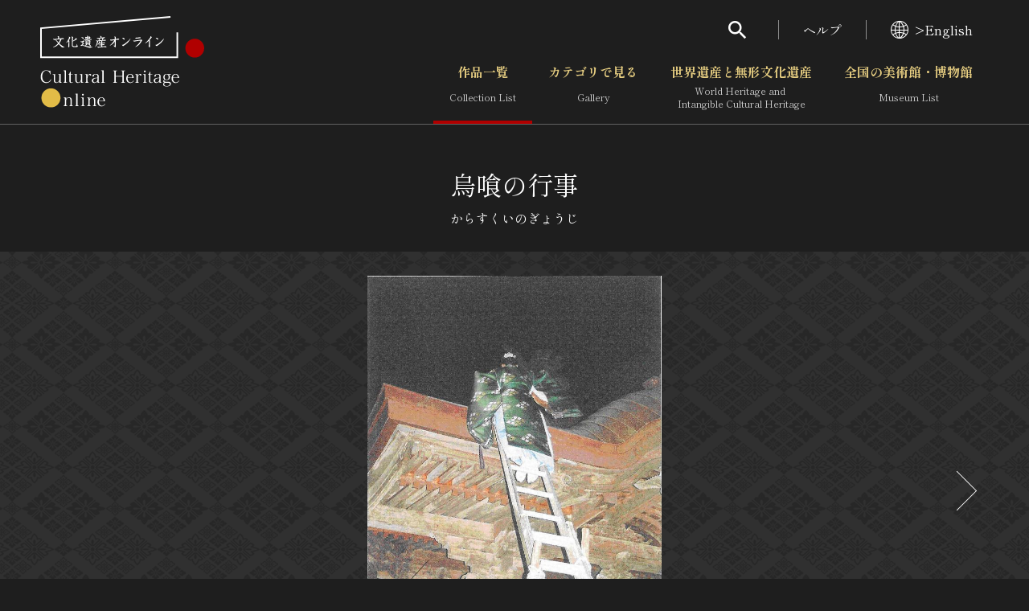

--- FILE ---
content_type: text/html; charset=UTF-8
request_url: https://bunka.nii.ac.jp/heritages/detail/161551
body_size: 8066
content:
<!DOCTYPE html>
    <html lang="ja">


<head>
    <meta http-equiv="Content-Type" content="text/html; charset=utf-8" />
    <meta name="viewport" content="width=device-width,initial-scale=1.0,maximum-scale=1.0">
    <meta name="format-detection" content="telephone=no">
            <meta name="description" content="この行事は、香我美町徳王子の若一王子宮で年３回行われる行事である。３回とも同じように行われ、昼搗いた御膳上げ餅と呼ばれる餅を深夜に神社本殿の屋根に供え、朝までに烏がこの餅を食べたか否かで作物の豊凶を占う行事である。天下泰平、五穀豊穣、万民...">
        <meta property="og:title" content="烏喰の行事 文化遺産オンライン">
    <meta property="og:url" content="https://bunka.nii.ac.jp/heritages/detail/161551">
            <meta property="og:image" content="https://bunka.nii.ac.jp/heritage/43967/_125271/43967_125271307565971838726_900.jpg">
        <meta name="twitter:site" content="@bunkaisanonline">

    <title>烏喰の行事 文化遺産オンライン </title>

    <link rel="icon" href="/img/icon.ico">
    <link rel="apple-touch-icon" sizes="180x180" href="/img/app.png">

    <link rel="preconnect" href="https://fonts.googleapis.com">
    <link rel="preconnect" href="https://fonts.gstatic.com" crossorigin>
    <link href="https://fonts.googleapis.com/css2?family=Shippori+Mincho:wght@400;700&amp;display=swap" rel="stylesheet">

    <link rel="stylesheet" type="text/css" href="https://bunka.nii.ac.jp/css/vendor.min.css">
    <link rel="stylesheet" type="text/css" href="https://bunka.nii.ac.jp/css/module.css">

            <script type='text/javascript'>
            var isHeritageInMap = true;
        </script>
    
        
            <link rel="stylesheet" type="text/css" href="https://bunka.nii.ac.jp/css/heritages/common.css">
        <link rel="stylesheet" type="text/css" href="https://bunka.nii.ac.jp/css/heritage.css">

                                    <link rel="stylesheet" type="text/css" href="https://bunka.nii.ac.jp/css/heritages/detail.css">
            
    <script async src="https://www.googletagmanager.com/gtag/js?id=UA-111112528-1"></script>
    <script type="text/javascript" src="/js/googleAnalytics.js"></script>
    <meta name="google-site-verification" content="dnsnkRPaDzf5xI0p_puuTd-fyLG0xvvaGHe2gEO7ixw" />
</head>


<body>
    <div class="g-wrapper" id="top">
                <div id="search" role="dialog" aria-hidden="true" aria-modal="true" data-accordion-control='{"states":"search"}'>
    <div class="g-search">
        <p class="g-search_h">検索</p>
        <form method="POST" action="https://bunka.nii.ac.jp/heritages/relatedsearch" accept-charset="UTF-8" role="search"><input name="_token" type="hidden" value="09zXVMOIMCdzo2bdFmVtlh6pWZoVFAetuo1hLgRe">
        <input id="freetext" placeholder="フリーワードで作品を検索" class="g-input g-search_input" name="freetext" type="text">
        <button class="g-search_submit" type="submit" aria-label="検索する"><i class="g-i g-i-search" aria-hidden="true"></i></button>
        <p class="g-search_link"><a href="https://bunka.nii.ac.jp/heritages/detail_search">さらに詳細検索</a></p>
        </form>
    </div>
</div>
        <header class="g-header">
    <div class="g-header_inner g-container--md">
      <h1 class="g-header_logo">
        <a href="/"><img src="https://bunka.nii.ac.jp/img/logo2.svg" width="204" height="113" alt="文化遺産オンライン" /></a>
      </h1>
      <div class="g-header_nav g-hidden--smo">
        <ul class="g-menu">
          <li>
            <button class="g-menu_search" type="button" aria-expanded="false" aria-controls="search"><i class="g-i g-i-search" aria-hidden="true"></i></button>
          </li>
          <li><a href="https://bunka.nii.ac.jp/about">ヘルプ</a></li>
          <li>
                            <a href="/events/changelanguage/en"><i class="g-i g-i-lang" aria-hidden="true"></i>>English</a>
                      </li>
        </ul>
  
        <nav class="g-nav">
          <ul class="g-nav_lv01">
            <li class="g-nav_lv01Item"><a href="/heritages/search/result" class="g-nav_lv01Btn" aria-current="page">作品一覧<span aria-hidden="true">Collection List</span></a></li>
            <li class="g-nav_lv01Item">
                            <button class="g-nav_lv01Btn" type="button" aria-expanded="false" aria-controls="gNavSubMenu01" data-accordion-trigger='{"group":"g-nav"}' >カテゴリで見る<span aria-hidden="true">Gallery</span></button>
              <div class="g-nav_lv01SubMenu" id="gNavSubMenu01" role="region" aria-hidden="true">
                <div class="g-container">
                  <ul class="g-nav_lv02">
                      <li class="g-nav_lv02Item"><a href="/heritages/classification/" class="g-nav_lv02Btn" aria-current="">文化財体系から見る</a></li>
                      <li class="g-nav_lv02Item"><a href="/heritages/era/" class="g-nav_lv02Btn" aria-current="">時代から見る</a></li>
                      <li class="g-nav_lv02Item"><a href="/heritages/genre/" class="g-nav_lv02Btn" aria-current="">分野から見る</a></li>
                      <li class="g-nav_lv02Item"><a href="/heritages/region/" class="g-nav_lv02Btn" aria-current="">地域から見る</a></li>
                  </ul>
                </div>
              </div>
            </li>
            <li class="g-nav_lv01Item">
                                <button class="g-nav_lv01Btn" type="button" aria-expanded="false" aria-controls="gNavSubMenu02" data-accordion-trigger='{"group":"g-nav"}'  >世界遺産と無形文化遺産<span aria-hidden="true">World Heritage and <br class="g-hidden--smo">Intangible Cultural Heritage </span></button>
                <div class="g-nav_lv01SubMenu" id="gNavSubMenu02" role="region" aria-hidden="true">
                  <div class="g-container">
                    <ul class="g-nav_lv02">
                        <li class="g-nav_lv02Item"><a href="/special_content/world/" class="g-nav_lv02Btn" aria-current="">世界遺産</a></li>
                        <li class="g-nav_lv02Item"><a href="/special_content/intangible/" class="g-nav_lv02Btn" aria-current="">無形文化遺産</a></li>
                        <li class="g-nav_lv02Item"><a href="/special_content/movie/" class="g-nav_lv02Btn" aria-current="">動画で見る無形の文化財</a></li>
                    </ul>
                  </div>
                </div>
              </li>
              <li class="g-nav_lv01Item">
                                <button class="g-nav_lv01Btn" type="button" aria-expanded="false" aria-controls="gNavSubMenu03" data-accordion-trigger='{"group":"g-nav"}'  >全国の美術館・博物館 <span aria-hidden="true">Museum List </span></button>
                <div class="g-nav_lv01SubMenu" id="gNavSubMenu03" role="region" aria-hidden="true">
                  <div class="g-container">
                    <ul class="g-nav_lv02">
                        <li class="g-nav_lv02Item"><a href="/museums/" class="g-nav_lv02Btn" aria-current="">美術館・博物館一覧</a></li>
                        <li class="g-nav_lv02Item"><a href="/events/search" class="g-nav_lv02Btn" aria-current="">今月のみどころ</a></li>
                    </ul>
                  </div>
                </div>
              </li>
            </ul>
          </nav>
      </div>
    </div>
  </header>
              
            <button class="g-gNav_btn g-hidden--md" type="button" aria-expanded="false" aria-controls="g-gNav" aria-label="グローバルナビゲーションを開閉する"><span></span></button>
<div class="g-gNav g-hidden--md" id="g-gNav" role="dialog" aria-hidden="true" aria-modal="true" data-accordion-control='{"states":"no-close cover g-nav"}'>
    <div class="g-gNav_head">
        <p class="g-gNav_lang">
                            <a href="/events/changelanguage/en"><i class="g-i g-i-lang" aria-hidden="true"></i>>English</a>
                    </p>
    </div>
    <div class="g-gNav_body g-container">
        <form method="POST" action="https://bunka.nii.ac.jp/heritages/relatedsearch" accept-charset="UTF-8" id="HeritageSearchInf" role="search" class="g-gNav_top"><input name="_token" type="hidden" value="09zXVMOIMCdzo2bdFmVtlh6pWZoVFAetuo1hLgRe">
        <div class="g-gNav_search">
            <input id="freetext" placeholder="フリーワードで作品を検索" name="freetext" type="text">
            <button type="submit" aria-label="検索する"><i class="g-i g-i-search" aria-hidden="true"></i></button>
        </div>
        <p class="g-align-r"><a href="https://bunka.nii.ac.jp/heritages/detail_search">さらに詳細検索</a></p>
        </form>

        <div class="g-gNav_l">
            <ul class="g-gNav_block">
                <li><a href="/">トップ</a></li>
                <li><a href="/heritages/search/result">作品一覧</a></li>
                <li><a href="/heritages/classification/">カテゴリで見る</a></li>
                <li><a href="/special_content/world/">世界遺産と無形文化遺産</a></li>
                <li><a href="/museums/">全国の美術館・博物館</a></li>
            </ul>
            <ul class="g-gNav_block">
                <li><a href="/special_content/world/">世界遺産</a></li>
                <li><a href="/special_content/intangible/">無形文化遺産</a></li>
                <li><a href="/special_content/movie/">動画で見る無形の文化財</a></li>
            </ul>
        </div>
        <div class="g-gNav_r">
            <ul class="g-gNav_block">
                <li>
                    <a href="/about/related_documents">媒体資料・関連記事等</a>
                </li>
                <li><a href="https://bunkaedit.nii.ac.jp" target="_blank" rel="noopener">博物館、美術館の皆さまへ</a></li>
                <li><a href="/about/greeting">文化庁よりご挨拶</a></li>
                <li><a href="/events/search">今月のみどころ</a></li>
                <li><a href="/events/information">お知らせ一覧</a></li>
                <li><a href="/about/">ヘルプ</a></li>
                <li><a href="/about/">このサイトについて</a></li>
                <li><a href="/about/link">関連サイトリンク</a></li>
                <li><a href="/help/sitemap">サイトマップ</a></li>
                                <li><a href="https://docs.google.com/forms/d/e/1FAIpQLSd-cCTC69XqxuG1-6IXTkPPZ-gRWIvKwfgZz_vBWxO58Ai7hA/viewform" target="_blank" rel="noopener">サイトのご意見はこちら</a></li>
                            </ul>
        </div>
        <div class="g-gNav_r">
            <div class="g-gNav_block g-gNav_block-lg">
                <p><a href=/db/" class="g-link" target="_blank" rel="noopener"><span>文化遺産データベース</span><i class="g-i g-i-blank" aria-hidden="true"></i></a></p>
                <p class="g-mt-10"><a class="g-link" href="https://kunishitei.bunka.go.jp/" target="_blank" rel="noopener"><span>国指定文化財等データベース</span><i class="g-i g-i-blank" aria-hidden="true"></i></a></p>
            </div>
        </div>
    </div>
</div>

            
<script type="text/javascript" src="https://bunka.nii.ac.jp/js/jquery.min.js"></script>
<script type="text/javascript">
    function high_definition_link() {
        if ($('#heritageorg_link').length) {
            var index = "";
            if ($('.swiper-slide-active').first().attr("aria-label")) { 
                index = $('.swiper-slide-active').first().attr("aria-label").replace(" ", "").split("/")[0];
                if (!isNaN(index)) {
                    $('#heritageorg_link').attr("href", $('#heritageorg_link').data("link") + "/" + index);
                }
            }
        }
    }
    $(function(){
        $(".swiper-slide, .swiper-button-prev, .swiper-button-next").click(function(){
            high_definition_link();
        });
    });
</script>

<div class="g-contents">
<main class="g-main">
  <div class="g-container">
    <div class="g-title">
      <h1>烏喰の行事</h1>
      <p class="g-title_ruby">からすくいのぎょうじ</p>
    </div>
    <div class="g-full">
      <div class="g-albumArea">
        <div class="g-container">
          <div class="g-carousel g-album g-album-copyright">
            <div class="swiper g-carousel_container">
              <ul class="swiper-wrapper g-carousel_wrapper">
                                                <li class="swiper-slide g-carousel_slide" oncontextmenu="return false" style="-webkit-user-select: none; -webkit-touch-callout: none;">
                        <img src="https://bunka.nii.ac.jp/heritage/43967/_125271/43967_125271307565971838726_900.jpg" alt="" oncontextmenu="return false" style="-webkit-user-select: none; -webkit-touch-callout: none; pointer-events: none;" />
                                  <div class="g-album_copyright">
                                        <button type="button" aria-expanded="false" aria-controls="copyright01">
                                            </button>
                  </div>
                </li>
                                                <li class="swiper-slide g-carousel_slide" oncontextmenu="return false" style="-webkit-user-select: none; -webkit-touch-callout: none;">
                        <img src="https://bunka.nii.ac.jp/heritage/43967/_125271/43967_125271946834580947381_900.jpg" alt="" oncontextmenu="return false" style="-webkit-user-select: none; -webkit-touch-callout: none; pointer-events: none;" />
                                  <div class="g-album_copyright">
                                        <button type="button" aria-expanded="false" aria-controls="copyright02">
                                            </button>
                  </div>
                </li>
                              </ul>
            </div>
            <button class="swiper-button-prev g-carousel_prev" type="button"></button>
            <button class="swiper-button-next g-carousel_next" type="button"></button>
          </div>
          <div class="g-carousel g-thumbList ">
            <div class="swiper g-carousel_container">
              <ul class="swiper-wrapper g-carousel_wrapper">
                                  <li class="swiper-slide g-carousel_slide" oncontextmenu="return false" style="-webkit-user-select: none; -webkit-touch-callout: none;">
                    <img src="https://bunka.nii.ac.jp/heritage/43967/_125271/43967_125271307565971838726_900.jpg" alt="" oncontextmenu="return false" style="-webkit-user-select: none; -webkit-touch-callout: none; pointer-events: none;" />
                                      </li>
                                  <li class="swiper-slide g-carousel_slide" oncontextmenu="return false" style="-webkit-user-select: none; -webkit-touch-callout: none;">
                    <img src="https://bunka.nii.ac.jp/heritage/43967/_125271/43967_125271946834580947381_900.jpg" alt="" oncontextmenu="return false" style="-webkit-user-select: none; -webkit-touch-callout: none; pointer-events: none;" />
                                      </li>
                              </ul>
            </div>
            <button class="swiper-button-prev g-carousel_prev" type="button"></button>
            <button class="swiper-button-next g-carousel_next" type="button"></button>
          </div>
        </div>
        <div class="g-albumArea_extra">
          <button class="g-albumArea_btn" type="button" aria-expanded="false" aria-controls="albumModal"><i class="g-i g-i-time-machine" aria-hidden="true"></i></button>
                  </div>
      </div>
    </div>
        <div class="g-layout g-layout-b g-section-sm">
      <div class="g-layout_l">
        <section>
          <div class="g-h g-h-2">
            <h2 class="g-h_el">概要</h2>
          </div>
          <div class="g-textBlock">
            <p>烏喰の行事</p>
            <p>からすくいのぎょうじ</p>
            <p><a href="https://bunka.nii.ac.jp/heritages/search/genre_86:1">無形民俗文化財</a> / <a href="https://bunka.nii.ac.jp/heritages/search/prefecture_cd:3008">中国・四国</a></p>
            <div class="g-bundle">
              <p>
                              </p>
              <p></p>
              <p></p>
              <p>
                              </p>
              <p></p>
              <p></p>
              <p></p>
              <p></p>
              <p>選定年月日:20080313<BR/>保護団体名:若一王子宮総代会<BR/>公開日：毎年旧暦１月１日、５月５日、９月９日（※選択当時・お出掛けの際は該当する市町村教育委員会などにご確認ください）</p>
              <p></p>
              <p>記録作成等の措置を講ずべき無形の民俗文化財</p>
            </div>
          </div>
        </section>
        <section class="g-section-sm">
          <h2 class="g-h g-h-2 g-h-btn">
            <button class="g-h_btn" type="button" aria-expanded="true" aria-controls="description"><span class="g-h_el">解説</span><span class="g-h_extra"><i class="g-i g-i-arrow-d" aria-hidden="true"></i></span></button>
          </h2>
          <div id="description" role="region" aria-hidden="false" data-accordion-panel>
            <div class="g-textBlock">
              <p>この行事は、香我美町徳王子の若一王子宮で年３回行われる行事である。３回とも同じように行われ、昼搗いた御膳上げ餅と呼ばれる餅を深夜に神社本殿の屋根に供え、朝までに烏がこの餅を食べたか否かで作物の豊凶を占う行事である。天下泰平、五穀豊穣、万民豊楽を願って行われ、本殿屋根の軒端に供えた御膳餅を烏が食べれば豊作になるといわれている。（※解説は選択当時のものをもとにしています）<BR/></p>
            </div>
          </div>
        </section>
      </div>
      <div class="g-layout_r">
        <section>
          <h2 class="g-h g-h-2 g-h-btn">
            <button class="g-h_btn" type="button" aria-expanded="true" aria-controls="recommendedSearch"><span class="g-h_el">おすすめ検索</span><span class="g-h_extra"><i class="g-i g-i-arrow-d" aria-hidden="true"></i></span></button>
          </h2>
          <div id="recommendedSearch" role="region" aria-hidden="false" data-accordion-panel>
            <div class="g-textBlock">
              <p><a href="https://bunka.nii.ac.jp/heritages/search/title:烏喰の行事">烏喰の行事</a>をもっと見る</p>
                                              <p><a href="https://bunka.nii.ac.jp/heritages/search/museum:国指定文化財等データベース（文化庁）">国指定文化財等データベース（文化庁）</a>をもっと見る</p>
                                      </div>
        </section>
        <section class="g-section-sm">
          <h2 class="g-h g-h-2 g-h-btn">
            <button class="g-h_btn" type="button" aria-expanded="true" aria-controls="relevantLinks"><span class="g-h_el">関連リンク</span><span class="g-h_extra"><i class="g-i g-i-arrow-d" aria-hidden="true"></i></span></button>
          </h2>
          <div id="relevantLinks" role="region" aria-hidden="false" data-accordion-panel>
            <div class="g-textBlock">
                                                                              <div class="g-bundle">
                    <p>所蔵館のウェブサイトで見る</p>
                                                                <a href="https://kunishitei.bunka.go.jp/bsys/maindetails/312/00000848" class="g-link" target="_blank" rel="noopener"><span>国指定文化財等データベース（文化庁）</span><i class='g-i g-i-blank' aria-hidden='true'></i></a>
                                    </div>
                            <div class="g-bundle">
                                <form method="POST" action="https://imagine.bookmap.info/imagine" accept-charset="UTF-8" id="imagine_form" name="imagine_form" type="post" target="_blank"><input name="_token" type="hidden" value="09zXVMOIMCdzo2bdFmVtlh6pWZoVFAetuo1hLgRe">
                <input name="freetext" type="hidden" value="この行事は、香我美町徳王子の若一王子宮で年３回行われる行事である。３回とも同じように行われ、昼搗いた御膳上げ餅と呼ばれる餅を深夜に神社本殿の屋根に供え、朝までに烏がこの餅を食べたか否かで作物の豊凶を占う行事である。天下泰平、五穀豊穣、万民豊楽を願って行われ、本殿屋根の軒端に供えた御膳餅を烏が食べれば豊作になるといわれている。（※解説は選択当時のものをもとにしています）&lt;BR/&gt;,烏喰の行事,">
                <a href="javascript:void(0)" class="g-link" rel="noopener" onclick="javascript:imagine_form.submit();"><span>関連する書籍を探す</span><i class='g-i g-i-blank' aria-hidden='true'></i></a>
                </form>
              </div>
            </div>
          </div>
        </section>
              </div>
    </div>

    <section class="g-section">
        <form method="POST" action="https://bunka.nii.ac.jp/heritages/relatedsearch" accept-charset="UTF-8" id="searchForm" name="SearchIndexActionForm" type="post"><input name="_token" type="hidden" value="09zXVMOIMCdzo2bdFmVtlh6pWZoVFAetuo1hLgRe">
        <input name="from" type="hidden" value="detail">
        <input id="item_161551" style="visibility:hidden;" checked="checked" name="item_161551" type="checkbox" value="1">  

        <div class="g-h g-h-2">
          <h2 class="g-h_el">関連作品</h2>
          <div class="g-h_extra">
            <div class="controlSet">
              <div class="g-dropdown g-dropdown-square">
                                <select class="g-dropdown_el" name="indexNum"><option value="20" selected="selected">20件で表示</option><option value="50">50件で表示</option><option value="100">100件で表示</option></select>
                <div class="g-dropdown_label"></div><i class="g-i g-i-arrow-d g-dropdown_i" aria-hidden="true"></i>
              </div>
              <div class="rensouSearch">
                <div class="g-checkable g-checkable-sm--smo g-checkable-mock">
                  <input class="g-checkable_el" type="checkbox" checked disabled role="presentation"><i class="g-i g-i-checked g-checkable_i" aria-hidden="true"></i><span class="g-checkable_label">チェックした関連作品の検索</span>
                </div>
                <button class="g-btn g-btn-rensou" type="submit"><span class="g-btn_inner"><span class="g-btn_label">検索する</span></span></button>
              </div>
            </div>
          </div>
        </div>
        <div class="g-carousel g-carousel-def g-relevantAlbum">
          <div class="g-carousel_container">
            <ul class="g-carousel_wrapper">
                            <li class="g-carousel_slide">
                <p class="g-relevantAlbum_photo" oncontextmenu="return false" style="-webkit-user-select: none; -webkit-touch-callout: none;">
                                        <a href="https://bunka.nii.ac.jp/heritages/detail/215169" id="associate_heritage_link"><img src="https://bunka.nii.ac.jp/heritage/43967/_125159/43967_125159798671948167616_300.jpg" alt="尾張・三河の花のとう" oncontextmenu="return false" style="-webkit-user-select: none; -webkit-touch-callout: none; pointer-events: none;"></a>
                </p>
                <div class="g-relevantAlbum_data">
                  <p class="g-relevantAlbum_h"><a href="https://bunka.nii.ac.jp/heritages/detail/215169" class="g-breakAll">尾張・三河の花のとう</a></p>
                  <div class="g-checkable g-checkable-sm--smo g-checkable-lone">
                    <input id="item_215169" class="g-checkable_el" aria-label="尾張・三河の花のとうを連想検索の対象にする" name="item_215169" type="checkbox" value="1">  
                    <i class="g-i g-i-checked g-checkable_i" aria-hidden="true"></i>
                  </div>
                </div>
              </li>
                            <li class="g-carousel_slide">
                <p class="g-relevantAlbum_photo" oncontextmenu="return false" style="-webkit-user-select: none; -webkit-touch-callout: none;">
                                        <a href="https://bunka.nii.ac.jp/heritages/detail/200026" id="associate_heritage_link"><img src="https://bunka.nii.ac.jp/heritage/43967/_124796/43967_124796135026526788654_300.jpg" alt="下伊那大河内のシカオイ行事" oncontextmenu="return false" style="-webkit-user-select: none; -webkit-touch-callout: none; pointer-events: none;"></a>
                </p>
                <div class="g-relevantAlbum_data">
                  <p class="g-relevantAlbum_h"><a href="https://bunka.nii.ac.jp/heritages/detail/200026" class="g-breakAll">下伊那大河内のシカオイ行事</a></p>
                  <div class="g-checkable g-checkable-sm--smo g-checkable-lone">
                    <input id="item_200026" class="g-checkable_el" aria-label="下伊那大河内のシカオイ行事を連想検索の対象にする" name="item_200026" type="checkbox" value="1">  
                    <i class="g-i g-i-checked g-checkable_i" aria-hidden="true"></i>
                  </div>
                </div>
              </li>
                            <li class="g-carousel_slide">
                <p class="g-relevantAlbum_photo" oncontextmenu="return false" style="-webkit-user-select: none; -webkit-touch-callout: none;">
                                        <a href="https://bunka.nii.ac.jp/heritages/detail/204043" id="associate_heritage_link"><img src="https://bunka.nii.ac.jp/heritage/43967/_125123/43967_125123843712117114028_300.jpg" alt="戸沢のねじ行事" oncontextmenu="return false" style="-webkit-user-select: none; -webkit-touch-callout: none; pointer-events: none;"></a>
                </p>
                <div class="g-relevantAlbum_data">
                  <p class="g-relevantAlbum_h"><a href="https://bunka.nii.ac.jp/heritages/detail/204043" class="g-breakAll">戸沢のねじ行事</a></p>
                  <div class="g-checkable g-checkable-sm--smo g-checkable-lone">
                    <input id="item_204043" class="g-checkable_el" aria-label="戸沢のねじ行事を連想検索の対象にする" name="item_204043" type="checkbox" value="1">  
                    <i class="g-i g-i-checked g-checkable_i" aria-hidden="true"></i>
                  </div>
                </div>
              </li>
                            <li class="g-carousel_slide">
                <p class="g-relevantAlbum_photo" oncontextmenu="return false" style="-webkit-user-select: none; -webkit-touch-callout: none;">
                                        <a href="https://bunka.nii.ac.jp/heritages/detail/208756" id="associate_heritage_link"><img src="https://bunka.nii.ac.jp/heritage/43967/_133526/43967_133526449055366735368_300.jpg" alt="似鳥のサイトギ" oncontextmenu="return false" style="-webkit-user-select: none; -webkit-touch-callout: none; pointer-events: none;"></a>
                </p>
                <div class="g-relevantAlbum_data">
                  <p class="g-relevantAlbum_h"><a href="https://bunka.nii.ac.jp/heritages/detail/208756" class="g-breakAll">似鳥のサイトギ</a></p>
                  <div class="g-checkable g-checkable-sm--smo g-checkable-lone">
                    <input id="item_208756" class="g-checkable_el" aria-label="似鳥のサイトギを連想検索の対象にする" name="item_208756" type="checkbox" value="1">  
                    <i class="g-i g-i-checked g-checkable_i" aria-hidden="true"></i>
                  </div>
                </div>
              </li>
                            <li class="g-carousel_slide">
                <p class="g-relevantAlbum_photo" oncontextmenu="return false" style="-webkit-user-select: none; -webkit-touch-callout: none;">
                                        <a href="https://bunka.nii.ac.jp/heritages/detail/208580" id="associate_heritage_link"><img src="https://bunka.nii.ac.jp/heritage/43967/_124840/43967_124840762066080475389_300.jpg" alt="設楽のシカウチ行事" oncontextmenu="return false" style="-webkit-user-select: none; -webkit-touch-callout: none; pointer-events: none;"></a>
                </p>
                <div class="g-relevantAlbum_data">
                  <p class="g-relevantAlbum_h"><a href="https://bunka.nii.ac.jp/heritages/detail/208580" class="g-breakAll">設楽のシカウチ行事</a></p>
                  <div class="g-checkable g-checkable-sm--smo g-checkable-lone">
                    <input id="item_208580" class="g-checkable_el" aria-label="設楽のシカウチ行事を連想検索の対象にする" name="item_208580" type="checkbox" value="1">  
                    <i class="g-i g-i-checked g-checkable_i" aria-hidden="true"></i>
                  </div>
                </div>
              </li>
                            <li class="g-carousel_slide">
                <p class="g-relevantAlbum_photo" oncontextmenu="return false" style="-webkit-user-select: none; -webkit-touch-callout: none;">
                                        <a href="https://bunka.nii.ac.jp/heritages/detail/358687" id="associate_heritage_link"><img src="https://bunka.nii.ac.jp/heritage/43967/_346597/43967_346597903287257417798_300.jpg" alt="吉井のシシウチ行事" oncontextmenu="return false" style="-webkit-user-select: none; -webkit-touch-callout: none; pointer-events: none;"></a>
                </p>
                <div class="g-relevantAlbum_data">
                  <p class="g-relevantAlbum_h"><a href="https://bunka.nii.ac.jp/heritages/detail/358687" class="g-breakAll">吉井のシシウチ行事</a></p>
                  <div class="g-checkable g-checkable-sm--smo g-checkable-lone">
                    <input id="item_358687" class="g-checkable_el" aria-label="吉井のシシウチ行事を連想検索の対象にする" name="item_358687" type="checkbox" value="1">  
                    <i class="g-i g-i-checked g-checkable_i" aria-hidden="true"></i>
                  </div>
                </div>
              </li>
                            <li class="g-carousel_slide">
                <p class="g-relevantAlbum_photo" oncontextmenu="return false" style="-webkit-user-select: none; -webkit-touch-callout: none;">
                                        <a href="https://bunka.nii.ac.jp/heritages/detail/137144" id="associate_heritage_link"><img src="https://bunka.nii.ac.jp/heritage/43967/_125254/43967_125254479511680481828_300.jpg" alt="加茂神社のオイケモノ" oncontextmenu="return false" style="-webkit-user-select: none; -webkit-touch-callout: none; pointer-events: none;"></a>
                </p>
                <div class="g-relevantAlbum_data">
                  <p class="g-relevantAlbum_h"><a href="https://bunka.nii.ac.jp/heritages/detail/137144" class="g-breakAll">加茂神社のオイケモノ</a></p>
                  <div class="g-checkable g-checkable-sm--smo g-checkable-lone">
                    <input id="item_137144" class="g-checkable_el" aria-label="加茂神社のオイケモノを連想検索の対象にする" name="item_137144" type="checkbox" value="1">  
                    <i class="g-i g-i-checked g-checkable_i" aria-hidden="true"></i>
                  </div>
                </div>
              </li>
                            <li class="g-carousel_slide">
                <p class="g-relevantAlbum_photo" oncontextmenu="return false" style="-webkit-user-select: none; -webkit-touch-callout: none;">
                                        <a href="https://bunka.nii.ac.jp/heritages/detail/137267" id="associate_heritage_link"><img src="https://bunka.nii.ac.jp/heritage/43967/_125177/43967_125177073329651627306_300.jpg" alt="松本のコトヨウカ行事" oncontextmenu="return false" style="-webkit-user-select: none; -webkit-touch-callout: none; pointer-events: none;"></a>
                </p>
                <div class="g-relevantAlbum_data">
                  <p class="g-relevantAlbum_h"><a href="https://bunka.nii.ac.jp/heritages/detail/137267" class="g-breakAll">松本のコトヨウカ行事</a></p>
                  <div class="g-checkable g-checkable-sm--smo g-checkable-lone">
                    <input id="item_137267" class="g-checkable_el" aria-label="松本のコトヨウカ行事を連想検索の対象にする" name="item_137267" type="checkbox" value="1">  
                    <i class="g-i g-i-checked g-checkable_i" aria-hidden="true"></i>
                  </div>
                </div>
              </li>
                            <li class="g-carousel_slide">
                <p class="g-relevantAlbum_photo" oncontextmenu="return false" style="-webkit-user-select: none; -webkit-touch-callout: none;">
                                        <a href="https://bunka.nii.ac.jp/heritages/detail/159778" id="associate_heritage_link"><img src="https://bunka.nii.ac.jp/heritage/43967/_124998/43967_124998990717804887112_300.jpg" alt="ヘトマト" oncontextmenu="return false" style="-webkit-user-select: none; -webkit-touch-callout: none; pointer-events: none;"></a>
                </p>
                <div class="g-relevantAlbum_data">
                  <p class="g-relevantAlbum_h"><a href="https://bunka.nii.ac.jp/heritages/detail/159778" class="g-breakAll">ヘトマト</a></p>
                  <div class="g-checkable g-checkable-sm--smo g-checkable-lone">
                    <input id="item_159778" class="g-checkable_el" aria-label="ヘトマトを連想検索の対象にする" name="item_159778" type="checkbox" value="1">  
                    <i class="g-i g-i-checked g-checkable_i" aria-hidden="true"></i>
                  </div>
                </div>
              </li>
                            <li class="g-carousel_slide">
                <p class="g-relevantAlbum_photo" oncontextmenu="return false" style="-webkit-user-select: none; -webkit-touch-callout: none;">
                                        <a href="https://bunka.nii.ac.jp/heritages/detail/189442" id="associate_heritage_link"><img src="https://bunka.nii.ac.jp/heritage/43967/_125122/43967_125122662860138026920_300.jpg" alt="高岡の小豆焼き行事" oncontextmenu="return false" style="-webkit-user-select: none; -webkit-touch-callout: none; pointer-events: none;"></a>
                </p>
                <div class="g-relevantAlbum_data">
                  <p class="g-relevantAlbum_h"><a href="https://bunka.nii.ac.jp/heritages/detail/189442" class="g-breakAll">高岡の小豆焼き行事</a></p>
                  <div class="g-checkable g-checkable-sm--smo g-checkable-lone">
                    <input id="item_189442" class="g-checkable_el" aria-label="高岡の小豆焼き行事を連想検索の対象にする" name="item_189442" type="checkbox" value="1">  
                    <i class="g-i g-i-checked g-checkable_i" aria-hidden="true"></i>
                  </div>
                </div>
              </li>
                            <li class="g-carousel_slide">
                <p class="g-relevantAlbum_photo" oncontextmenu="return false" style="-webkit-user-select: none; -webkit-touch-callout: none;">
                                        <a href="https://bunka.nii.ac.jp/heritages/detail/161561" id="associate_heritage_link"><img src="https://bunka.nii.ac.jp/heritage/43967/_125281/43967_125281167326390021483_300.jpg" alt="津軽の七日堂祭" oncontextmenu="return false" style="-webkit-user-select: none; -webkit-touch-callout: none; pointer-events: none;"></a>
                </p>
                <div class="g-relevantAlbum_data">
                  <p class="g-relevantAlbum_h"><a href="https://bunka.nii.ac.jp/heritages/detail/161561" class="g-breakAll">津軽の七日堂祭</a></p>
                  <div class="g-checkable g-checkable-sm--smo g-checkable-lone">
                    <input id="item_161561" class="g-checkable_el" aria-label="津軽の七日堂祭を連想検索の対象にする" name="item_161561" type="checkbox" value="1">  
                    <i class="g-i g-i-checked g-checkable_i" aria-hidden="true"></i>
                  </div>
                </div>
              </li>
                            <li class="g-carousel_slide">
                <p class="g-relevantAlbum_photo" oncontextmenu="return false" style="-webkit-user-select: none; -webkit-touch-callout: none;">
                                        <a href="https://bunka.nii.ac.jp/heritages/detail/209010" id="associate_heritage_link"><img src="https://bunka.nii.ac.jp/heritage/43967/_125270/43967_125270710498319211887_300.jpg" alt="上淀の八朔綱引き" oncontextmenu="return false" style="-webkit-user-select: none; -webkit-touch-callout: none; pointer-events: none;"></a>
                </p>
                <div class="g-relevantAlbum_data">
                  <p class="g-relevantAlbum_h"><a href="https://bunka.nii.ac.jp/heritages/detail/209010" class="g-breakAll">上淀の八朔綱引き</a></p>
                  <div class="g-checkable g-checkable-sm--smo g-checkable-lone">
                    <input id="item_209010" class="g-checkable_el" aria-label="上淀の八朔綱引きを連想検索の対象にする" name="item_209010" type="checkbox" value="1">  
                    <i class="g-i g-i-checked g-checkable_i" aria-hidden="true"></i>
                  </div>
                </div>
              </li>
                          </ul>
          </div>
          <button class="swiper-button-prev g-carousel_prev" type="button"></button>
          <button class="swiper-button-next g-carousel_next" type="button"></button>
        </div>
      </form>
    </section>
        <!--SNS-->
    <div class="g-snsArea">
      <button class="g-snsArea_trigger" type="button" aria-expanded="false" aria-controls="snsButtons"><i class="g-i g-i-share" aria-hidden="true"></i></button>
      <div class="g-snsArea_region" id="snsButtons" role="region" aria-hidden="true">
        <div class="g-snsArea_buttons">
          <button class="g-snsArea_btn" type="button" data-sns-facebook><i class="g-i g-i-facebook" aria-hidden="true"></i><span class="g-clip">シェア</span></button>
          <button class="g-snsArea_btn" type="button" data-sns-twitter><i class="g-i g-i-twitter" aria-hidden="true"></i><span class="g-clip">ツイート</span></button>
        </div>
      </div>
    </div>
    <!--/SNS-->
  </div>
  <!--モーダル-->
  <div id="albumModal" role="dialog" aria-hidden="true" aria-modal="true" data-accordion-control='{"states":"album"}'>
    <div class="g-carousel g-albumModal">
      <div class="swiper g-carousel_container">
        <ul class="swiper-wrapper g-carousel_wrapper">
                      <li class="swiper-slide g-carousel_slide" oncontextmenu="return false" style="-webkit-user-select: none; -webkit-touch-callout: none;"><img src="https://bunka.nii.ac.jp/heritage/43967/_125271/43967_125271307565971838726_900.jpg" alt="" oncontextmenu="return false" style="-webkit-user-select: none; -webkit-touch-callout: none; pointer-events: none;" /></li>
                      <li class="swiper-slide g-carousel_slide" oncontextmenu="return false" style="-webkit-user-select: none; -webkit-touch-callout: none;"><img src="https://bunka.nii.ac.jp/heritage/43967/_125271/43967_125271946834580947381_900.jpg" alt="" oncontextmenu="return false" style="-webkit-user-select: none; -webkit-touch-callout: none; pointer-events: none;" /></li>
                  </ul>
      </div>
      <button class="swiper-button-prev g-carousel_prev" type="button"></button>
      <button class="swiper-button-next g-carousel_next" type="button"></button>
    </div>
  </div>
  <!--/モーダル-->
  <!--breadcrumb-->
  <nav class="g-breadcrumb" aria-label="breadcrumb">
    <div class="g-container">
      <ol itemscope itemtype="http://schema.org/BreadcrumbList">
        <li itemprop="itemListElement" itemscope itemtype="http://schema.org/ListItem">
                <a href="https://bunka.nii.ac.jp" aria-level="1"><span itemprop="name">トップ</span></a>
          <meta itemprop="position" content="1">
        </li>
        <li itemprop="itemListElement" itemscope itemtype="http://schema.org/ListItem"><span aria-level="2" aria-current="page"><span itemprop="name">詳細検索</span></span>
          <meta itemprop="position" content="2">
        </li>
      </ol>
    </div>
  </nav>
  <!--/breadcrumb-->
</main>
</div>
    
            <footer class="g-footer">
    <div class="g-footer_inner g-container">
        <div class="g-footer_block1"><a href="/"><img src="https://bunka.nii.ac.jp/img/logo.svg" width="193" height="202" alt="文化遺産オンライン" /></a></div>
        <div class="g-footer_block2">
            <ul>
                <li>
                    <a href="/heritages/search/">作品一覧</a>
                </li>
                <li>
                    <a href="/heritages/genre">カテゴリで見る</a>
                </li>
                <li>
                    <a href="/special_content/world">世界遺産と無形文化遺産</a>
                </li>
                <li>
                    <a href="/museums/">全国の美術館・博物館</a>
                </li>
            </ul>
        </div>
        <div class="g-footer_block3">
            <ul>
                <li>
                    
                    <a href="https://bunka.nii.ac.jp/heritages/time_machine?language=ja"><span class="g-footer_globe"><img src="https://bunka.nii.ac.jp/img/globe.png" alt="">日本列島タイムマシンナビ</span></a>
                </li>
            </ul>
            <div class="g-footer_blockInner">
                <ul>
                    <li>
                        <a href="/special_content/world/">世界遺産</a>
                    </li>
                    <li>
                        <a href="/special_content/intangible/">無形文化遺産</a>
                    </li>
                    <li>
                        <a href="/special_content/movie/">動画で見る無形の文化財</a>
                    </li>
                </ul>
            </div>
        </div>
        <div class="g-footer_block4">
            <ul>
                <li>
                    <a href="/about/related_documents">媒体資料・関連記事等</a>
                </li>
                <li>
                    <a href="https://bunkaedit.nii.ac.jp">博物館、美術館の皆さまへ</a>
                </li>
                <li>
                    <a href="/about/greeting">文化庁よりご挨拶</a>
                </li>
                <li>
                    <a href="/events/search">今月のみどころ</a>
                </li>
                <li>
                    <a href="/events/information">お知らせ一覧</a>
                </li>
                <li>
                    <a href="/about/">ヘルプ</a>
                </li>
                <li>
                    <a href="/about/">このサイトについて</a>
                </li>
                <li>
                    <a href="/about/link">関連サイトリンク</a>
                </li>
                <li>
                    <a href="/help/sitemap">サイトマップ</a>
                </li>
                                <li>
                    <a href="https://docs.google.com/forms/d/e/1FAIpQLSd-cCTC69XqxuG1-6IXTkPPZ-gRWIvKwfgZz_vBWxO58Ai7hA/viewform" target="_blank" rel="noopener">サイトのご意見はこちら</a>
                </li>
                            </ul>
        </div>
        <div class="g-footer_block5">
            <ul>
                <li><a class="g-link" href="/db/" target="_blank" rel="noopener"><span>文化遺産データベース</span><i class="g-i g-i-blank" aria-hidden="true"></i></a></li>
                <li><a class="g-link" href="https://kunishitei.bunka.go.jp/" target="_blank" rel="noopener"><span>国指定文化財等データベース</span><i class="g-i g-i-blank" aria-hidden="true"></i></a></li>
            </ul>
            <ul class="g-footer_bannerList">
                <li><a href="https://jpsearch.go.jp/" target="_blank" rel="noopener"><img src="https://bunka.nii.ac.jp/img/banner-01.png" width="275" height="50" alt="JAPAN SEARCH" /></a></li>
                                                <li><a href="https://www.bunka.go.jp/" target="_blank" rel="noopener"><img src="/img/banner-02.png" width="275" height="50" alt="文化庁" /></a></li>
                <li><a href="https://cb.bunka.go.jp/ja" target="_blank" rel="noopener"><img src="https://bunka.nii.ac.jp/img/banner-03.png" width="275" height="50" alt="文化財デジタルコンテンツダウンロード機能" /></a></li>
                <li><a href="https://japan-heritage.bunka.go.jp/ja/" target="_blank" rel="noopener"><img src="https://bunka.nii.ac.jp/img/banner-05.png" width="275" height="50" alt="日本遺産ポータルサイト" /></a></li>
            </ul>
        </div>
    </div>
</footer>
<div class="g-copyright g-container">
    <p>文化庁　〒602-8959　京都府京都市上京区下長者町通新町西入藪之内町85番4　メール：online@mext.go.jp</p>
    <p>共同運営NII Powered by GETA (C) The Agency for Cultural Affairs</p>
</div>
<p class="g-back-to-top"><a href="#" data-scroll><i class="g-i g-i-back-to-top" aria-hidden="true"></i></a></p>
            </div>
    <div class="g-modal" aria-hidden="true">
    <div class="g-modal_backdrop"></div>
    <div class="g-modal_spacer"></div>
    <div class="g-modal_content">
        <button class="g-modal_close" type="button" aria-label="モーダルを閉じる"><i class="g-i g-i-close" aria-hidden="true"></i></button>
    </div>
    <div class="g-modal_spacer"></div>
    <button class="g-modal_close2" type="button" aria-label="モーダルを閉じる"><i class="g-i g-i-close" aria-hidden="true"></i></button>
</div>
    <div class="g-loading">
    <div class="g-loading_el"></div>
</div>

    <script type="text/javascript" src="https://bunka.nii.ac.jp/js/vendor.min.js"></script>
    <script type="text/javascript" src="https://bunka.nii.ac.jp/js/main.js"></script>
    
            <script type="text/javascript" src="https://bunka.nii.ac.jp/js/jquery.min.js"></script>
        <script type="text/javascript" src="https://unpkg.com/leaflet.markercluster@1.4.1/dist/leaflet.markercluster.js"></script>
        <link rel="stylesheet" type="text/css" href="https://unpkg.com/leaflet.markercluster@1.4.1/dist/MarkerCluster.css">
        <link rel="stylesheet" type="text/css" href="https://unpkg.com/leaflet.markercluster@1.4.1/dist/MarkerCluster.Default.css">
        <script type="text/javascript" src="https://api.mapbox.com/mapbox.js/plugins/leaflet-fullscreen/v1.0.1/Leaflet.fullscreen.min.js"></script>
        <link rel="stylesheet" type="text/css" href="https://api.mapbox.com/mapbox.js/plugins/leaflet-fullscreen/v1.0.1/leaflet.fullscreen.css">
        <script type="text/javascript" src="https://bunka.nii.ac.jp/js/map.js"></script>
    </body>
</html>
